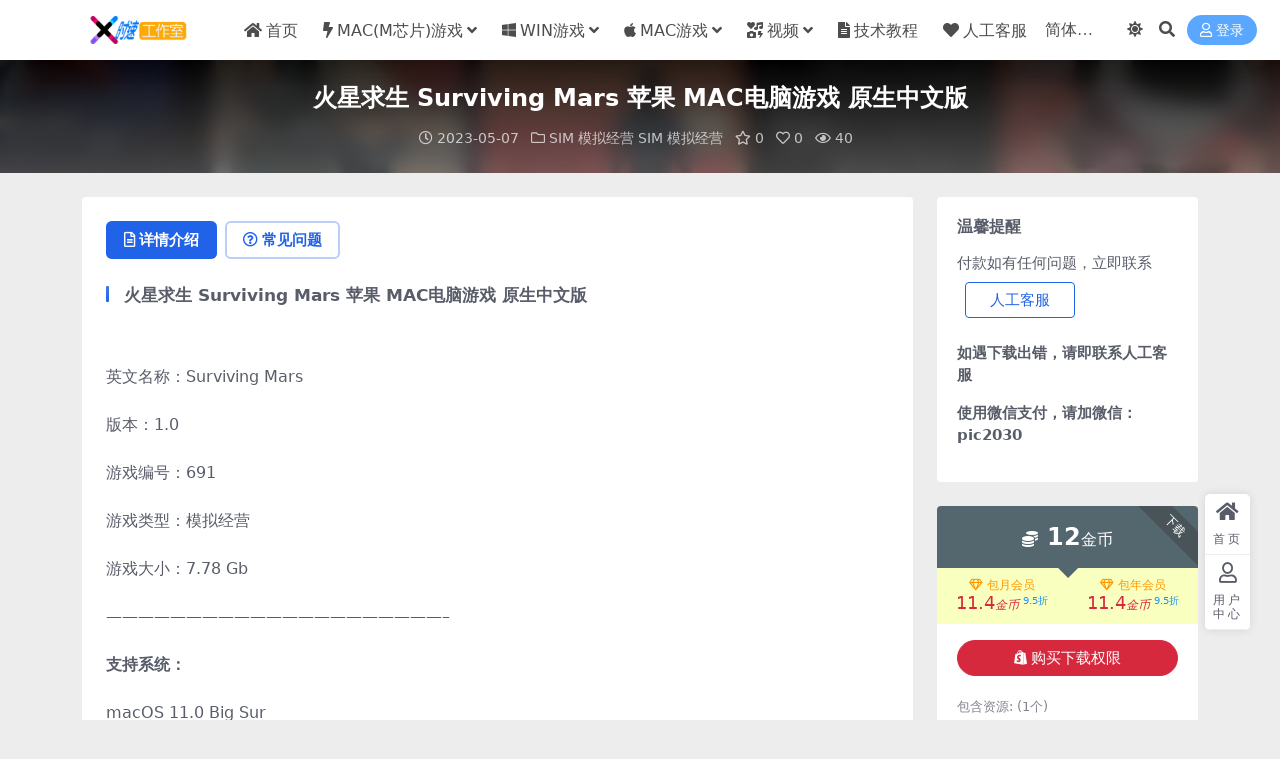

--- FILE ---
content_type: text/html; charset=UTF-8
request_url: https://www.soft2050.com/2023/05/07/2673.html
body_size: 12985
content:
<!DOCTYPE html>
<html lang="zh-Hans" data-bs-theme="light">
<head>
	<meta http-equiv="Content-Type" content="text/html; charset=UTF-8">
	<meta name="viewport" content="width=device-width, initial-scale=1">
	<link rel="profile" href="https://gmpg.org/xfn/11">
	<title>火星求生 Surviving Mars 苹果 MAC电脑游戏 原生中文版_时速游戏站&#8211;距离你身边最近的游戏网站</title>
<meta name='robots' content='max-image-preview:large' />
<meta name="keywords" content="火星求生,SIM 模拟经营,SIM 模拟经营,">
<meta name="description" content="火星求生 Surviving Mars 苹果 MAC电脑游戏 原生中文版 &nbsp; 英文名称：Surviving Mars 版本：1.0 游戏编号：691 游戏类型：模拟经营 游戏大小：7.78 Gb &#8212;&#8212;&#8">
<link href="https://www.soft2050.com/wp-content/uploads/2022/01/1642930145-d02a42d9cb3dec9.ico" rel="icon">
<style id='wp-img-auto-sizes-contain-inline-css'>
img:is([sizes=auto i],[sizes^="auto," i]){contain-intrinsic-size:3000px 1500px}
/*# sourceURL=wp-img-auto-sizes-contain-inline-css */
</style>
<link rel='stylesheet' id='csf-fa5-css' href='https://www.soft2050.com/wp-content/themes/ripro-v5/assets/css/font-awesome/css/all.min.css?ver=5.15.4' media='all' />
<link rel='stylesheet' id='csf-fa5-v4-shims-css' href='https://www.soft2050.com/wp-content/themes/ripro-v5/assets/css/font-awesome/css/v4-shims.min.css?ver=5.15.4' media='all' />
<link rel='stylesheet' id='main-css' href='https://www.soft2050.com/wp-content/themes/ripro-v5/assets/css/main.min.css?ver=9.6' media='all' />
<script src="https://www.soft2050.com/wp-content/themes/ripro-v5/assets/js/jquery.min.js?ver=3.6.0" id="jquery-js"></script>
<link rel="canonical" href="https://www.soft2050.com/2023/05/07/2673.html" />
<link rel='shortlink' href='https://www.soft2050.com/?p=2673' />
<style type="text/css">.heading{width:12金币;}.heading{width:0.95.N折;}.heading{width:0个;}</style></head>

<body class="wp-singular post-template-default single single-post postid-2673 single-format-standard wp-theme-ripro-v5">


<header class="site-header">

    <div class="container"> <!-- container-fluid px-lg-5 -->
	    <div class="navbar">
	      <!-- logo -->
	      <div class="logo-wrapper">
<a rel="nofollow noopener noreferrer" href="https://www.soft2050.com/"><img class="logo regular" data-light="https://www.soft2050.com/wp-content/uploads/2022/01/1642930162-9a9d75afcf4b838.png" data-dark="https://www.soft2050.com/wp-content/uploads/2024/02/5e1190efc557172.png" src="https://www.soft2050.com/wp-content/uploads/2022/01/1642930162-9a9d75afcf4b838.png" alt="时速游戏站--距离你身边最近的游戏网站"></a></div>

	      <div class="sep"></div>
	      
	      <nav class="main-menu d-none d-lg-block">
	        <ul id="header-navbar" class="nav-list"><li class="menu-item"><a href="https://www.soft2050.com"><i class="fa fa-home me-1"></i>首页</a></li>
<li class="menu-item menu-item-has-children"><a href="https://www.soft2050.com/mxgame"><i class="fa fa-bolt me-1"></i>MAC(M芯片)游戏</a>
<ul class="sub-menu">
	<li class="menu-item"><a href="https://www.soft2050.com/mxgame/mxact">ACT 动作游戏</a></li>
	<li class="menu-item"><a href="https://www.soft2050.com/mxgame/mxarc">ARC 街机游戏</a></li>
	<li class="menu-item"><a href="https://www.soft2050.com/mxgame/mxavg">AVG 冒险游戏</a></li>
	<li class="menu-item"><a href="https://www.soft2050.com/mxgame/mxfps">FPS 射击游戏</a></li>
	<li class="menu-item"><a href="https://www.soft2050.com/mxgame/mxrcg">RCG 竞速游戏</a></li>
	<li class="menu-item"><a href="https://www.soft2050.com/mxgame/mxrpg">RPG 角色扮演</a></li>
	<li class="menu-item"><a href="https://www.soft2050.com/mxgame/mxrts">RTS 即时战略</a></li>
	<li class="menu-item"><a href="https://www.soft2050.com/mxgame/mxsim">SIM 模拟经营</a></li>
	<li class="menu-item"><a href="https://www.soft2050.com/mxgame/mxslg">SLG 策略游戏</a></li>
	<li class="menu-item"><a href="https://www.soft2050.com/mxgame/mxspg">SPG 体育游戏</a></li>
	<li class="menu-item"><a href="https://www.soft2050.com/mxgame/mxtcg">TCG 养成游戏</a></li>
	<li class="menu-item"><a href="https://www.soft2050.com/mxgame/mxetc">ETC 其他游戏</a></li>
</ul>
</li>
<li class="menu-item menu-item-has-children"><a href="https://www.soft2050.com/wingame"><i class="fa fa-windows me-1"></i>WIN游戏</a>
<ul class="sub-menu">
	<li class="menu-item"><a href="https://www.soft2050.com/wingame/winact">ACT 动作游戏</a></li>
	<li class="menu-item"><a href="https://www.soft2050.com/wingame/winarc">ARC 街机游戏</a></li>
	<li class="menu-item"><a href="https://www.soft2050.com/wingame/winavg">AVG 冒险游戏</a></li>
	<li class="menu-item"><a href="https://www.soft2050.com/wingame/winfps">FPS 射击游戏</a></li>
	<li class="menu-item"><a href="https://www.soft2050.com/wingame/winrcg">RCG 竞速游戏</a></li>
	<li class="menu-item"><a href="https://www.soft2050.com/wingame/winrpg">RPG 角色扮演</a></li>
	<li class="menu-item"><a href="https://www.soft2050.com/wingame/winrts">RTS 即时战略</a></li>
	<li class="menu-item"><a href="https://www.soft2050.com/wingame/winsim">SIM 模拟经营</a></li>
	<li class="menu-item"><a href="https://www.soft2050.com/wingame/winslg">SLG 策略游戏</a></li>
	<li class="menu-item"><a href="https://www.soft2050.com/wingame/winspg">SPG 体育游戏</a></li>
	<li class="menu-item"><a href="https://www.soft2050.com/wingame/wintcg">TCG 养成游戏</a></li>
	<li class="menu-item"><a href="https://www.soft2050.com/wingame/winetc">ETC 其他游戏</a></li>
</ul>
</li>
<li class="menu-item menu-item-has-children"><a href="https://www.soft2050.com/macgame"><i class="fa fa-apple me-1"></i>MAC游戏</a>
<ul class="sub-menu">
	<li class="menu-item"><a href="https://www.soft2050.com/macgame/macact">ACT 动作游戏</a></li>
	<li class="menu-item"><a href="https://www.soft2050.com/macgame/macarc">ARC 街机游戏</a></li>
	<li class="menu-item"><a href="https://www.soft2050.com/macgame/macavg">AVG 冒险游戏</a></li>
	<li class="menu-item"><a href="https://www.soft2050.com/macgame/macfps">FPS 射击游戏</a></li>
	<li class="menu-item"><a href="https://www.soft2050.com/macgame/macrcg">RCG 竞速游戏</a></li>
	<li class="menu-item"><a href="https://www.soft2050.com/macgame/macrpg">RPG 角色扮演</a></li>
	<li class="menu-item"><a href="https://www.soft2050.com/macgame/macrts">RTS 即时战略</a></li>
	<li class="menu-item"><a href="https://www.soft2050.com/macgame/macsim">SIM 模拟经营</a></li>
	<li class="menu-item"><a href="https://www.soft2050.com/macgame/macslg">SLG 策略游戏</a></li>
	<li class="menu-item"><a href="https://www.soft2050.com/macgame/macspg">SPG 体育游戏</a></li>
	<li class="menu-item"><a href="https://www.soft2050.com/macgame/mactcg">TCG 养成游戏</a></li>
	<li class="menu-item"><a href="https://www.soft2050.com/macgame/macetc">ETC 其他游戏</a></li>
</ul>
</li>
<li class="menu-item menu-item-has-children"><a href="https://www.soft2050.com/video"><i class="fas fa-icons me-1"></i>视频</a>
<ul class="sub-menu">
	<li class="menu-item"><a href="https://www.soft2050.com/video/concert">演唱会</a></li>
	<li class="menu-item"><a href="https://www.soft2050.com/video/mv">MV</a></li>
</ul>
</li>
<li class="menu-item"><a href="https://www.soft2050.com/course"><i class="fa fa-file-text me-1"></i>技术教程</a></li>
<li class="menu-item"><a href="https://www.soft2050.com/about"><i class="fa fa-heart me-1"></i>人工客服</a></li>
</ul>	      </nav>
	      
	      <div class="actions">
	        


	<span id="translate" class="action-btn language-selector" rel="nofollow noopener noreferrer">
	</span>


	<span class="action-btn toggle-color" rel="nofollow noopener noreferrer">
		<span title="亮色模式" data-mod="light" class=" show"><i class="fas fa-sun"></i></span>
		<span title="深色模式" data-mod="dark" class=""><i class="fas fa-moon"></i></span>
	</span>

	<span class="action-btn toggle-search" rel="nofollow noopener noreferrer" title="站内搜索"><i class="fas fa-search"></i></span>




	<a class="action-btn login-btn btn-sm btn" rel="nofollow noopener noreferrer" href="https://www.soft2050.com/login?redirect_to=https%3A%2F%2Fwww.soft2050.com%2F2023%2F05%2F07%2F2673.html"><i class="far fa-user me-1"></i>登录</a>


	        <div class="burger d-flex d-lg-none"><i class="fas fa-bars"></i></div>
	      </div>

	      	      <div class="navbar-search">
<div class="search-form">
    <form method="get" action="https://www.soft2050.com/">
                    <div class="search-select">
                <select  name='cat' id='cat-search-select-6' class='form-select'>
	<option value=''>全站</option>
	<option class="level-0" value="627">视频</option>
	<option class="level-0" value="31">MAC(M芯片)游戏</option>
	<option class="level-0" value="29">技术教程</option>
	<option class="level-0" value="16">WIN游戏</option>
	<option class="level-0" value="3">MAC游戏</option>
	<option class="level-0" value="1">未分类</option>
</select>
            </div>
        
        <div class="search-fields">
          <input type="text" class="" placeholder="输入关键词 回车..." autocomplete="off" value="" name="s" required="required">
          <button title="点击搜索" type="submit"><i class="fas fa-search"></i></button>
      </div>
  </form>
</div>
</div>
		  	      
	    </div>
    </div>

</header>

<div class="header-gap"></div>


<!-- **************** MAIN CONTENT START **************** -->
<main>
	


<div class="archive-hero post-hero text-center">
    <div class="archive-hero-bg lazy" data-bg="https://www.soft2050.com/wp-content/uploads/2023/05/1683474943-31d0bee93c08005-300x200.jpg"></div>
    <div class="container py-3 py-md-4">
    	<div class="article-header mb-0">
			<h1 class="post-title mb-2 mb-lg-3">火星求生 Surviving Mars 苹果 MAC电脑游戏 原生中文版</h1>			<div class="article-meta">
					<span class="meta-date"><i class="far fa-clock me-1"></i>2023-05-07</span>

	<span class="meta-cat-dot"><i class="far fa-folder me-1"></i><a href="https://www.soft2050.com/mxgame/mxsim">SIM 模拟经营</a> <a href="https://www.soft2050.com/macgame/macsim">SIM 模拟经营</a></span>

	<span class="meta-fav d-none d-md-inline-block"><i class="far fa-star me-1"></i>0</span>

	<span class="meta-likes d-none d-md-inline-block"><i class="far fa-heart me-1"></i>0</span>

	<span class="meta-views"><i class="far fa-eye me-1"></i>40</span>



	<span class="meta-edit"></span></span>
			</div>
		</div>
    </div>
</div>

<div class="container mt-2 mt-sm-4">
	<div class="row g-2 g-md-3 g-lg-4">

		<div class="content-wrapper col-md-12 col-lg-9" data-sticky-content>
			<div class="card">

				
				
				
				

<div class="single-content-nav">
  <ul class="nav nav-pills" id="pills-tab" role="tablist">

    <li class="nav-item" role="presentation">
      <a class="nav-link active" id="pills-details-tab" data-toggle="pill" href="#pills-details" role="tab" aria-controls="pills-details" aria-selected="true"><i class="far fa-file-alt me-1"></i>详情介绍</a>
    </li>

        <li class="nav-item" role="presentation">
      <a class="nav-link" id="pills-faq-tab" data-toggle="pill" href="#pills-faq" role="tab" aria-controls="pills-faq" aria-selected="false"><i class="far fa-question-circle me-1"></i>常见问题</a>
    </li>
    
        
  </ul>
</div>


<div class="tab-content" id="pills-tabContent">
	<div class="tab-pane fade show active" id="pills-details" role="tabpanel" aria-labelledby="pills-details-tab">
		
		<article class="post-content post-2673 post type-post status-publish format-standard has-post-thumbnail hentry category-mxsim category-macsim tag-407" >
			<h3>火星求生 Surviving Mars 苹果 MAC电脑游戏 原生中文版</h3>
<p>&nbsp;</p>
<p>英文名称：Surviving Mars</p>
<p>版本：1.0</p>
<p>游戏编号：691</p>
<p>游戏类型：模拟经营</p>
<p>游戏大小：7.78 Gb</p>
<p>&#8212;&#8212;&#8212;&#8212;&#8212;&#8212;&#8212;&#8212;&#8212;&#8212;&#8212;&#8212;&#8212;&#8212;&#8212;&#8212;&#8212;&#8212;&#8212;&#8212;&#8212;&#8211;</p>
<p><strong>支持系统：</strong></p>
<p>macOS 11.0 Big Sur</p>
<p>macOS 12.0 Monterey</p>
<p>macOS 13.0 Ventura</p>
<p>======================================</p>
<p><strong>简介：</strong></p>
<p>《火星求生（Surviving Mars）》是由Haemimont Games制作，Paradox Interactive发行的一款模拟经营类游戏，游戏中玩家将领导一支殖民队探索火星，你所需的不仅是补给和氧气，还有大量的实践训练和对付风沙的经验，保持乐观态度，你将揭开莫名出现怪异黑色方块背后的秘密，多加努力，火星将在你手中变得更加美好。在一切都成功以后，玩家可以探索更遥远的星球，建立新的社会，繁衍全新一代人，时间久远，新的一代人已经不知道有地球的存在。</p>
<p>&#8212;&#8212;&#8212;&#8212;&#8212;&#8212;&#8212;&#8212;&#8212;&#8212;&#8212;&#8212;&#8212;&#8212;&#8212;&#8212;&#8212;&#8212;&#8212;&#8212;-</p>
<p><strong>截图：</strong></p>
<p><img fetchpriority="high" decoding="async" class="alignnone size-full wp-image-3119" src="https://www.yes2060.com/wp-content/uploads/2023/05/1683474761-31d0bee93c08005.jpg" alt="" width="790" height="444" /> <img decoding="async" class="alignnone size-medium wp-image-3120" src="https://www.yes2060.com/wp-content/uploads/2023/05/1683474761-688c37ebfe846fa.jpg" alt="" width="790" height="444" /> <img decoding="async" class="alignnone size-medium wp-image-3121" src="https://www.yes2060.com/wp-content/uploads/2023/05/1683474762-4796c72caa54927.jpg" alt="" width="790" height="444" /> <img loading="lazy" decoding="async" class="alignnone size-medium wp-image-3122" src="https://www.yes2060.com/wp-content/uploads/2023/05/1683474763-2799f08e76b07e7.jpg" alt="" width="790" height="444" /> <img loading="lazy" decoding="async" class="alignnone size-medium wp-image-3123" src="https://www.yes2060.com/wp-content/uploads/2023/05/1683474763-ed8867055ae8451.jpg" alt="" width="790" height="444" /> <img loading="lazy" decoding="async" class="alignnone size-medium wp-image-3124" src="https://www.yes2060.com/wp-content/uploads/2023/05/1683474764-6fd5d3a0ee18867.jpg" alt="" width="790" height="444" /> <img loading="lazy" decoding="async" class="alignnone size-medium wp-image-3125" src="https://www.yes2060.com/wp-content/uploads/2023/05/1683474765-fba194d2a35a65d.jpg" alt="" width="790" height="444" /> <img loading="lazy" decoding="async" class="alignnone size-medium wp-image-3126" src="https://www.yes2060.com/wp-content/uploads/2023/05/1683474765-1f0a3567875fa97.jpg" alt="" width="790" height="444" /></p>
<p>&#8212;&#8212;&#8212;&#8212;&#8212;&#8212;&#8212;&#8212;&#8212;&#8212;&#8212;&#8212;&#8212;&#8212;&#8212;&#8212;&#8212;&#8212;&#8212;&#8212;&#8211;</p>
<p><strong>关于时速工作室：</strong></p>
<p>截图上的网址</p>
<p>&nbsp;</p>
<p>&nbsp;</p>
<p>时速工作室</p>
<p>时速游戏站</p>
<p>时速资源站</p>

			<div class="entry-copyright">
	<i class="fas fa-info-circle me-1"></i>声明：本站所有文章，如无特殊说明或标注，均为本站原创发布。任何个人或组织，在未征得本站同意时，禁止复制、盗用、采集、发布本站内容到任何网站、书籍等各类媒体平台。如若本站内容侵犯了原著者的合法权益，可联系我们进行处理。</div>
		</article>

		
		
<div class="entry-tags">
	<i class="fas fa-tags me-1"></i>
			<a href="https://www.soft2050.com/tag/%e7%81%ab%e6%98%9f%e6%b1%82%e7%94%9f" rel="tag">火星求生</a>
	</div>
		
<div class="entry-social">

	<div class="row mt-2 mt-lg-3">
		
		<div class="col">
						<a class="share-author" href="https://www.soft2050.com/author/fa9b8ca01261771e">
				<div class="avatar me-1"><img class="avatar-img rounded-circle border border-white border-3 shadow" src="//www.soft2050.com/wp-content/themes/ripro-v5/assets/img/avatar.png" alt="">
				</div>时速工作室            </a>
            		</div>

		<div class="col-auto">
			
						<a class="btn btn-sm btn-info-soft post-share-btn" href="javascript:void(0);"><i class="fas fa-share-alt me-1"></i>分享</a>
			
						<a class="btn btn-sm btn-success-soft post-fav-btn" href="javascript:void(0);" data-is="1"><i class="far fa-star me-1"></i></i>收藏</a>
			
						<a class="btn btn-sm btn-danger-soft post-like-btn" href="javascript:void(0);" data-text="已点赞"><i class="far fa-heart me-1"></i>点赞(<span class="count">0</span>)</a>
			
		</div>
	</div>

</div>	</div>


		<div class="tab-pane fade" id="pills-faq" role="tabpanel" aria-labelledby="pills-faq-tab">
	
	    <ol class="list-group list-group-numbered">
		  		  	<li class="list-group-item list-group-item-info d-flex justify-content-between align-items-start">
			    <div class="ms-2 me-auto">
			      <div class="fw-bold">资源能否直接商用？</div>
			      <div class="text-muted">本站所有资源版权均属于原作者所有，这里所提供资源均只能用于参考学习用，请勿直接商用。若由于商用引起版权纠纷，一切责任均由使用者承担。</div>
			    </div>
			</li>
	    		  	<li class="list-group-item list-group-item-info d-flex justify-content-between align-items-start">
			    <div class="ms-2 me-auto">
			      <div class="fw-bold">提示下载完但解压或打开不了？</div>
			      <div class="text-muted">最常见的情况是下载不完整: 可对比下载完压缩包的与网盘上的容量，若小于网盘提示的容量则是这个原因。这是浏览器下载的bug，建议用百度网盘软件或迅雷下载。 若排除这种情况，可在对应资源底部留言，或联络我们。</div>
			    </div>
			</li>
	    		  	<li class="list-group-item list-group-item-info d-flex justify-content-between align-items-start">
			    <div class="ms-2 me-auto">
			      <div class="fw-bold">付款后无法显示下载地址或者无法查看内容？</div>
			      <div class="text-muted">如果您已经成功付款但是网站没有弹出成功提示，请联系站长提供付款信息为您处理</div>
			    </div>
			</li>
	    		  	<li class="list-group-item list-group-item-info d-flex justify-content-between align-items-start">
			    <div class="ms-2 me-auto">
			      <div class="fw-bold">购买该资源后，可以退款吗？</div>
			      <div class="text-muted">资源属于虚拟商品，具有可复制性，可传播性，一旦授予，不接受任何形式的退款、换货要求。请您在购买获取之前确认好 是您所需要的资源</div>
			    </div>
			</li>
	    		</ol>

	</div>
	
	
</div>


			</div>
			
			

<div class="entry-navigation">
    <div class="row g-3">
                <div class="col-lg-6 col-12">
            <a class="entry-page-prev" href="https://www.soft2050.com/2023/05/07/2670.html" title="吸血鬼幸存者 Vampire Survivors 苹果 MAC电脑游戏 原生中文版">
                <div class="entry-page-icon"><i class="fas fa-arrow-left"></i></div>
                <div class="entry-page-info">
                    <span class="d-block rnav">上一篇</span>
                    <div class="title">吸血鬼幸存者 Vampire Survivors 苹果 MAC电脑游戏 原生中文版</div>
                </div>
            </a>
        </div>
                        <div class="col-lg-6 col-12">
            <a class="entry-page-next" href="https://www.soft2050.com/2023/05/08/2676.html" title="深海迷航：冰点之下 Subnautica: Below Zero 苹果 MAC电脑游戏 原生中文版">
                <div class="entry-page-info">
                    <span class="d-block rnav">下一篇</span>
                    <div class="title">深海迷航：冰点之下 Subnautica: Below Zero 苹果 MAC电脑游戏 原生中文版</div>
                </div>
                <div class="entry-page-icon"><i class="fas fa-arrow-right"></i></div>
            </a>
        </div>
            </div>
</div>			
			
<div class="related-posts">
   <h2 class="related-posts-title"><i class="fab fa-hive me-1"></i>相关文章</h2>
   <div class="row g-2 g-md-3 row-cols-2 row-cols-md-3 row-cols-lg-4">
    

	<div class="col">
		<article class="post-item item-grid">

			<div class="tips-badge position-absolute top-0 start-0 z-1 m-2">
				
				
			</div>
			

<div class="entry-media ratio ratio-3x2">
	<a target="_blank" class="media-img lazy bg-cover bg-center" href="https://www.soft2050.com/2023/03/24/2462.html" title="坎巴拉太空计划 Kerbal Space Program MAC 苹果电脑游戏 原生中文版 支持10.15 11 12 13" data-bg="https://www.soft2050.com/wp-content/uploads/2023/03/1679597664-aec20408208cd66-300x200.jpg">

		
		<!-- 音视频缩略图 -->
		
	</a>
</div>			<div class="entry-wrapper">
									<div class="entry-cat-dot"><a href="https://www.soft2050.com/macgame/macsim">SIM 模拟经营</a> <a href="https://www.soft2050.com/mxgame/mxsim">SIM 模拟经营</a></div>
				
				<h2 class="entry-title">
					<a target="_blank" href="https://www.soft2050.com/2023/03/24/2462.html" title="坎巴拉太空计划 Kerbal Space Program MAC 苹果电脑游戏 原生中文版 支持10.15 11 12 13">坎巴拉太空计划 Kerbal Space Program MAC 苹果电脑游戏 原生中文版 支持10.15 11 12 13</a>
				</h2>

									<div class="entry-desc">坎巴拉太空计划 Kerbal Space Program MAC 苹果电脑游戏 ...</div>
				
				
<div class="entry-meta">

		<span class="meta-date"><i class="far fa-clock me-1"></i><time class="pub-date" datetime="2023-03-24T02:54:54+08:00">3 年前</time></span>
	
		<span class="meta-likes d-none d-md-inline-block"><i class="far fa-heart me-1"></i>0</span>
	
		<span class="meta-fav d-none d-md-inline-block"><i class="far fa-star me-1"></i>0</span>
	
		<span class="meta-views"><i class="far fa-eye me-1"></i>94</span>
	
		<span class="meta-price"><i class="fas fa-coins me-1"></i>15</span>
	
</div>			</div>
		</article>
	</div>



	<div class="col">
		<article class="post-item item-grid">

			<div class="tips-badge position-absolute top-0 start-0 z-1 m-2">
				
				
			</div>
			

<div class="entry-media ratio ratio-3x2">
	<a target="_blank" class="media-img lazy bg-cover bg-center" href="https://www.soft2050.com/2022/05/10/1896.html" title="九州：商旅 MAC 苹果电脑游戏 简体中文版 支援10.13 10.14 10.15 11 12 适用于APPLE CPU" data-bg="https://www.soft2050.com/wp-content/uploads/2022/05/1652169956-0308d8ec54de8e7-300x200.jpg">

		
		<!-- 音视频缩略图 -->
		
	</a>
</div>			<div class="entry-wrapper">
									<div class="entry-cat-dot"><a href="https://www.soft2050.com/mxgame/mxsim">SIM 模拟经营</a> <a href="https://www.soft2050.com/macgame/macsim">SIM 模拟经营</a></div>
				
				<h2 class="entry-title">
					<a target="_blank" href="https://www.soft2050.com/2022/05/10/1896.html" title="九州：商旅 MAC 苹果电脑游戏 简体中文版 支援10.13 10.14 10.15 11 12 适用于APPLE CPU">九州：商旅 MAC 苹果电脑游戏 简体中文版 支援10.13 10.14 10.15 11 12 适用于APPLE CPU</a>
				</h2>

									<div class="entry-desc">九州：商旅 MAC 苹果电脑游戏 简体中文版 支援10.13 10.14 10....</div>
				
				
<div class="entry-meta">

		<span class="meta-date"><i class="far fa-clock me-1"></i><time class="pub-date" datetime="2022-05-10T16:06:13+08:00">4 年前</time></span>
	
		<span class="meta-likes d-none d-md-inline-block"><i class="far fa-heart me-1"></i>0</span>
	
		<span class="meta-fav d-none d-md-inline-block"><i class="far fa-star me-1"></i>0</span>
	
		<span class="meta-views"><i class="far fa-eye me-1"></i>121</span>
	
		<span class="meta-price"><i class="fas fa-coins me-1"></i>35</span>
	
</div>			</div>
		</article>
	</div>



	<div class="col">
		<article class="post-item item-grid">

			<div class="tips-badge position-absolute top-0 start-0 z-1 m-2">
				
				
			</div>
			

<div class="entry-media ratio ratio-3x2">
	<a target="_blank" class="media-img lazy bg-cover bg-center" href="https://www.soft2050.com/2023/05/21/2784.html" title="Slipways 苹果 MAC电脑游戏 原生中文版" data-bg="https://www.soft2050.com/wp-content/uploads/2023/05/1684680087-522233ee40d7163-300x200.jpg">

		
		<!-- 音视频缩略图 -->
		
	</a>
</div>			<div class="entry-wrapper">
									<div class="entry-cat-dot"><a href="https://www.soft2050.com/macgame/macsim">SIM 模拟经营</a> <a href="https://www.soft2050.com/mxgame/mxsim">SIM 模拟经营</a></div>
				
				<h2 class="entry-title">
					<a target="_blank" href="https://www.soft2050.com/2023/05/21/2784.html" title="Slipways 苹果 MAC电脑游戏 原生中文版">Slipways 苹果 MAC电脑游戏 原生中文版</a>
				</h2>

									<div class="entry-desc">Slipways 苹果 MAC电脑游戏 原生中文版 &nbsp; 英文名称：Sl...</div>
				
				
<div class="entry-meta">

		<span class="meta-date"><i class="far fa-clock me-1"></i><time class="pub-date" datetime="2023-05-21T22:41:41+08:00">3 年前</time></span>
	
		<span class="meta-likes d-none d-md-inline-block"><i class="far fa-heart me-1"></i>0</span>
	
		<span class="meta-fav d-none d-md-inline-block"><i class="far fa-star me-1"></i>0</span>
	
		<span class="meta-views"><i class="far fa-eye me-1"></i>52</span>
	
		<span class="meta-price"><i class="fas fa-coins me-1"></i>12</span>
	
</div>			</div>
		</article>
	</div>



	<div class="col">
		<article class="post-item item-grid">

			<div class="tips-badge position-absolute top-0 start-0 z-1 m-2">
				
				
			</div>
			

<div class="entry-media ratio ratio-3x2">
	<a target="_blank" class="media-img lazy bg-cover bg-center" href="https://www.soft2050.com/2023/07/07/2950.html" title="城市天际线：模拟建设游戏 Cityscapes: Sim Builder MAC苹果电脑游戏 原生中文版 支持11 12 13 14" data-bg="https://www.soft2050.com/wp-content/uploads/2023/07/a484af4eb3467fe-300x200.jpg">

		
		<!-- 音视频缩略图 -->
		
	</a>
</div>			<div class="entry-wrapper">
									<div class="entry-cat-dot"><a href="https://www.soft2050.com/mxgame/mxsim">SIM 模拟经营</a> <a href="https://www.soft2050.com/macgame/macsim">SIM 模拟经营</a></div>
				
				<h2 class="entry-title">
					<a target="_blank" href="https://www.soft2050.com/2023/07/07/2950.html" title="城市天际线：模拟建设游戏 Cityscapes: Sim Builder MAC苹果电脑游戏 原生中文版 支持11 12 13 14">城市天际线：模拟建设游戏 Cityscapes: Sim Builder MAC苹果电脑游戏 原生中文版 支持11 12 13 14</a>
				</h2>

									<div class="entry-desc">城市天际线：模拟建设游戏 Cityscapes: Sim Builder MAC...</div>
				
				
<div class="entry-meta">

		<span class="meta-date"><i class="far fa-clock me-1"></i><time class="pub-date" datetime="2023-07-07T23:21:03+08:00">3 年前</time></span>
	
		<span class="meta-likes d-none d-md-inline-block"><i class="far fa-heart me-1"></i>0</span>
	
		<span class="meta-fav d-none d-md-inline-block"><i class="far fa-star me-1"></i>0</span>
	
		<span class="meta-views"><i class="far fa-eye me-1"></i>704</span>
	
		<span class="meta-price"><i class="fas fa-coins me-1"></i>6</span>
	
</div>			</div>
		</article>
	</div>

    </div>
</div>

			
		</div>

		<div class="sidebar-wrapper col-md-12 col-lg-3 h-100" data-sticky>
			<div class="sidebar">
				<div id="text-2" class="widget widget_text"><h5 class="widget-title">温馨提醒</h5>			<div class="textwidget"><p>付款如有任何问题，立即联系
<a target="_blank" class="btn btn-outline-primary px-4 m-2" href="https://www.soft2050.com/about" role="button" rel="noreferrer nofollow">人工客服</a>

</p>
<p><strong>如遇下载出错，请即联系<a href="https://www.soft2050.com/about" target="_blank" rel="noopener">人工客服</a></strong></p>
<p><strong><span class="s1">使用微信支付，请加微信：pic2030</span></strong></p>
</div>
		</div><div id="ri_post_pay_widget-2" class="widget post-buy-widget">

<div class="ri-down-warp" data-resize="bottom">
    <span class="down-msg">下载</span>
            <div class="down-buy-warp">
                    <!-- <div class="buy-title"><i class="fas fa-lock me-1"></i></i></div> -->


            <div class="buy-box">
                
                <div class="prices-desc">
                    <div class="prices-default">
                        <i class="fas fas fa-coins me-1"></i>
                        <span>12</span>金币                    </div>
                </div> 

                <div class="prices-rate">

                    
                    <!-- <a class="vip-rete-tips" href="" rel="nofollow noopener noreferrer" target="_blank"><i class="far fa-gem me-1"></i>VIP折扣</a> -->

                    <ul class="prices-ul">
                        
                    <li class="price-item vip"><a class="vip-rete-name" href="https://www.soft2050.com/vip-prices" rel="nofollow noopener noreferrer" target="_blank"><i class="far fa-gem me-1"></i>包月会员</a><span>11.4<i class="coin-name">金币</i><sup class="ms-1">9.5折<sup></span></li><li class="price-item boosvip"><a class="vip-rete-name" href="https://www.soft2050.com/vip-prices" rel="nofollow noopener noreferrer" target="_blank"><i class="far fa-gem me-1"></i>包年会员</a><span>11.4<i class="coin-name">金币</i><sup class="ms-1">9.5折<sup></span></li>                    </ul>
                </div> 
            </div>


            <div class="buy-btns">
                            <button class="btn btn-danger w-100 rounded-pill js-pay-action" data-id="2673" data-type="1" data-info=""><i class="fab fa-shopify me-1"></i>购买下载权限</button>
                        </div>


                    
        </div>

    

    <div class="down-buy-info">

        
        
                    <ul class="list-group list-group-flush mt-3">
                            <li class="small text-muted list-group-item bg-white"><span>包含资源: </span> <span>(1个)</span></li>
                            <li class="small text-muted list-group-item bg-white"><span>最近更新: </span> <span>2025-04-03</span></li>
                            <li class="small text-muted list-group-item bg-white"><span>资源编号：: </span> <span>691</span></li>
                            <li class="small text-muted list-group-item bg-white"><span>资源类型：: </span> <span>原生版</span></li>
                            <li class="small text-muted list-group-item bg-white"><span>资源大小：: </span> <span>7.78   Gb</span></li>
                        </ul>
        
                <p class="text-muted mb-0 mt-3 small">使用微信支付，请加微信：pic2030                       </p>
            </div> 

</div>



</div>
		<div id="recent-posts-2" class="widget widget_recent_entries">
		<h5 class="widget-title">近期文章</h5>
		<ul>
											<li>
					<a href="https://www.soft2050.com/2026/01/14/5911.html">生化危机6 Resident Evil 6 WIN游戏 PC电脑游戏 适配系统WINDOWS</a>
									</li>
											<li>
					<a href="https://www.soft2050.com/2026/01/14/5905.html">生化危机6 Resident Evil 6 MAC游戏 苹果电脑游戏 适配苹果OS系统macOS</a>
									</li>
											<li>
					<a href="https://www.soft2050.com/2026/01/13/5899.html">生化危机5 Resident Evil 5 WIN游戏 PC电脑游戏 适配系统WINDOWS</a>
									</li>
											<li>
					<a href="https://www.soft2050.com/2026/01/10/5897.html">生化危机2 重制版 Resident Evil 2 WIN游戏 PC电脑游戏 适配系统WINDOWS</a>
									</li>
											<li>
					<a href="https://www.soft2050.com/2026/01/10/5891.html">生化危机2 重制版 Resident Evil 2 MAC游戏 苹果电脑游戏 适配苹果OS系统macOS</a>
									</li>
											<li>
					<a href="https://www.soft2050.com/2026/01/10/5885.html">消逝的光芒：困兽 Dying Light The Beast WIN游戏 PC电脑游戏 适配系统WINDOWS</a>
									</li>
											<li>
					<a href="https://www.soft2050.com/2026/01/09/5879.html">侠盗猎车手IV Grand Theft Auto IV GTA4 WIN游戏 PC电脑游戏 适配系统WINDOWS</a>
									</li>
											<li>
					<a href="https://www.soft2050.com/2026/01/09/5873.html">生化危机3 重制版 Resident Evil 3 WIN游戏 PC电脑游戏 适配系统WINDOWS</a>
									</li>
											<li>
					<a href="https://www.soft2050.com/2026/01/09/5867.html">生化危机3 重制版 Resident Evil 3 MAC游戏 苹果电脑游戏 适配苹果OS系统macOS</a>
									</li>
											<li>
					<a href="https://www.soft2050.com/2025/12/23/5858.html">三国志11 Sangokushi 11 MAC游戏 苹果电脑游戏 适配苹果OS系统macOS</a>
									</li>
											<li>
					<a href="https://www.soft2050.com/2025/12/20/5852.html">野兽与乡巴佬 Beasts and Bumpkins MAC游戏 苹果电脑游戏 适配苹果OS系统macOS</a>
									</li>
											<li>
					<a href="https://www.soft2050.com/2025/12/20/5846.html">求生之路2 Left 4 Dead 2 MAC游戏 苹果电脑游戏 适配苹果OS系统macOS</a>
									</li>
											<li>
					<a href="https://www.soft2050.com/2025/12/14/5842.html">要塞 Stronghold WIN游戏 PC电脑游戏 适配系统WIN10 WIN11</a>
									</li>
											<li>
					<a href="https://www.soft2050.com/2025/12/14/5836.html">要塞 Stronghold MAC游戏 苹果电脑游戏 适配苹果OS系统macOS</a>
									</li>
											<li>
					<a href="https://www.soft2050.com/2025/12/14/5834.html">创业大赢家 StartUp 2000 WIN游戏 PC电脑游戏 适配系统WIN10 WIN11</a>
									</li>
											<li>
					<a href="https://www.soft2050.com/2025/12/14/5828.html">创业大赢家 StartUp 2000 MAC游戏 苹果电脑游戏 适配苹果OS系统macOS</a>
									</li>
											<li>
					<a href="https://www.soft2050.com/2025/12/13/5822.html">艾尔登法环 Elden Ring WIN游戏 PC电脑游戏 适配系统WIN10 WIN11</a>
									</li>
											<li>
					<a href="https://www.soft2050.com/2025/12/13/5820.html">风云之天下会 WIN游戏 PC电脑游戏 适配系统WIN10 WIN11</a>
									</li>
											<li>
					<a href="https://www.soft2050.com/2025/12/13/5814.html">风云之天下会 MAC游戏 苹果电脑游戏 适配苹果OS系统macOS</a>
									</li>
											<li>
					<a href="https://www.soft2050.com/2025/12/13/5812.html">金庸群侠传 WIN游戏 PC电脑游戏 适配系统WIN10 WIN11</a>
									</li>
											<li>
					<a href="https://www.soft2050.com/2025/12/13/5806.html">金庸群侠传 MAC游戏 苹果电脑游戏 适配苹果OS系统macOS</a>
									</li>
											<li>
					<a href="https://www.soft2050.com/2025/12/03/5800.html">真・三国无双 起源 Dynasty Warriors: Origins WIN游戏 PC电脑游戏 适配系统WIN10 WIN11</a>
									</li>
											<li>
					<a href="https://www.soft2050.com/2025/12/03/5794.html">荒野大镖客 救赎2 Red Dead Redemption 2 WIN游戏 PC电脑游戏 适配系统WIN10 WIN11</a>
									</li>
											<li>
					<a href="https://www.soft2050.com/2025/12/02/5788.html">只狼: 影逝二度 Sekiro: Shadows Die Twice WIN游戏 PC电脑游戏 适配系统WIN10 WIN11</a>
									</li>
											<li>
					<a href="https://www.soft2050.com/2025/12/02/5786.html">逃离鸭科夫 Escape from Duckov WIN游戏 PC电脑游戏 适配系统WIN10 WIN11</a>
									</li>
					</ul>

		</div><div id="tag_cloud-2" class="widget widget_tag_cloud"><h5 class="widget-title">热门游戏标签</h5><div class="tagcloud"><a href="https://www.soft2050.com/tag/ayumi-hamasaki" class="tag-cloud-link tag-link-629 tag-link-position-1" style="font-size: 19.351351351351pt;" aria-label="Ayumi Hamasaki (15 项)">Ayumi Hamasaki</a>
<a href="https://www.soft2050.com/tag/girls-generation" class="tag-cloud-link tag-link-631 tag-link-position-2" style="font-size: 13.675675675676pt;" aria-label="GIRLS&#039; GENERATION (7 项)">GIRLS&#039; GENERATION</a>
<a href="https://www.soft2050.com/tag/nba" class="tag-cloud-link tag-link-51 tag-link-position-3" style="font-size: 11.405405405405pt;" aria-label="NBA (5 项)">NBA</a>
<a href="https://www.soft2050.com/tag/twice" class="tag-cloud-link tag-link-634 tag-link-position-4" style="font-size: 9.8918918918919pt;" aria-label="TWICE (4 项)">TWICE</a>
<a href="https://www.soft2050.com/tag/%e4%b8%89%e5%9b%bd%e5%bf%97" class="tag-cloud-link tag-link-122 tag-link-position-5" style="font-size: 12.72972972973pt;" aria-label="三国志 (6 项)">三国志</a>
<a href="https://www.soft2050.com/tag/%e4%b8%89%e5%9b%bd%e6%97%a0%e5%8f%8c" class="tag-cloud-link tag-link-50 tag-link-position-6" style="font-size: 13.675675675676pt;" aria-label="三国无双 (7 项)">三国无双</a>
<a href="https://www.soft2050.com/tag/%e4%b8%89%e5%9b%bd%e7%be%a4%e8%8b%b1%e4%bc%a0" class="tag-cloud-link tag-link-48 tag-link-position-7" style="font-size: 22pt;" aria-label="三国群英传 (21 项)">三国群英传</a>
<a href="https://www.soft2050.com/tag/%e4%bb%99%e5%89%91%e5%a5%87%e4%be%a0%e4%bc%a0" class="tag-cloud-link tag-link-110 tag-link-position-8" style="font-size: 16.324324324324pt;" aria-label="仙剑奇侠传 (10 项)">仙剑奇侠传</a>
<a href="https://www.soft2050.com/tag/%e5%82%b2%e4%b8%96%e4%b8%89%e5%9b%bd" class="tag-cloud-link tag-link-134 tag-link-position-9" style="font-size: 9.8918918918919pt;" aria-label="傲世三国 (4 项)">傲世三国</a>
<a href="https://www.soft2050.com/tag/%e5%85%bd%e4%ba%ba%e5%bf%85%e9%a1%bb%e6%ad%bb" class="tag-cloud-link tag-link-93 tag-link-position-10" style="font-size: 9.8918918918919pt;" aria-label="兽人必须死 (4 项)">兽人必须死</a>
<a href="https://www.soft2050.com/tag/%e5%88%80%e5%89%91%e5%b0%81%e9%ad%94%e5%bd%95" class="tag-cloud-link tag-link-45 tag-link-position-11" style="font-size: 12.72972972973pt;" aria-label="刀剑封魔录 (6 项)">刀剑封魔录</a>
<a href="https://www.soft2050.com/tag/%e5%88%ba%e5%ae%a2%e4%bf%a1%e6%9d%a1" class="tag-cloud-link tag-link-55 tag-link-position-12" style="font-size: 12.72972972973pt;" aria-label="刺客信条 (6 项)">刺客信条</a>
<a href="https://www.soft2050.com/tag/%e5%8f%91%e6%98%8e%e5%b7%a5%e5%9d%8a" class="tag-cloud-link tag-link-59 tag-link-position-13" style="font-size: 12.72972972973pt;" aria-label="发明工坊 (6 项)">发明工坊</a>
<a href="https://www.soft2050.com/tag/%e5%93%88%e5%88%a9" class="tag-cloud-link tag-link-44 tag-link-position-14" style="font-size: 12.72972972973pt;" aria-label="哈利 (6 项)">哈利</a>
<a href="https://www.soft2050.com/tag/%e5%9c%a3%e6%88%98%e7%be%a4%e8%8b%b1%e4%bc%a0" class="tag-cloud-link tag-link-69 tag-link-position-15" style="font-size: 9.8918918918919pt;" aria-label="圣战群英传 (4 项)">圣战群英传</a>
<a href="https://www.soft2050.com/tag/%e5%a4%a7%e5%af%8c%e7%bf%81" class="tag-cloud-link tag-link-58 tag-link-position-16" style="font-size: 16.324324324324pt;" aria-label="大富翁 (10 项)">大富翁</a>
<a href="https://www.soft2050.com/tag/%e5%a4%a7%e8%88%aa%e6%b5%b7%e6%97%b6%e4%bb%a3" class="tag-cloud-link tag-link-85 tag-link-position-17" style="font-size: 12.72972972973pt;" aria-label="大航海时代 (6 项)">大航海时代</a>
<a href="https://www.soft2050.com/tag/%e5%a4%aa%e9%98%81%e7%ab%8b%e5%bf%97%e4%bc%a0" class="tag-cloud-link tag-link-117 tag-link-position-18" style="font-size: 13.675675675676pt;" aria-label="太阁立志传 (7 项)">太阁立志传</a>
<a href="https://www.soft2050.com/tag/%e5%af%8c%e7%94%b2%e5%a4%a9%e4%b8%8b" class="tag-cloud-link tag-link-64 tag-link-position-19" style="font-size: 16.324324324324pt;" aria-label="富甲天下 (10 项)">富甲天下</a>
<a href="https://www.soft2050.com/tag/%e5%b0%91%e5%a5%b3%e6%97%b6%e4%bb%a3" class="tag-cloud-link tag-link-632 tag-link-position-20" style="font-size: 13.675675675676pt;" aria-label="少女时代 (7 项)">少女时代</a>
<a href="https://www.soft2050.com/tag/%e5%b8%9d%e5%9b%bd%e6%97%b6%e4%bb%a3" class="tag-cloud-link tag-link-62 tag-link-position-21" style="font-size: 8pt;" aria-label="帝国时代 (3 项)">帝国时代</a>
<a href="https://www.soft2050.com/tag/%e5%b9%bb%e6%83%b3%e4%b8%89%e5%9b%bd%e5%bf%97" class="tag-cloud-link tag-link-65 tag-link-position-22" style="font-size: 14.621621621622pt;" aria-label="幻想三国志 (8 项)">幻想三国志</a>
<a href="https://www.soft2050.com/tag/%e6%88%98%e9%94%a4" class="tag-cloud-link tag-link-183 tag-link-position-23" style="font-size: 11.405405405405pt;" aria-label="战锤 (5 项)">战锤</a>
<a href="https://www.soft2050.com/tag/%e6%96%b0%e5%89%91%e4%be%a0%e6%83%85%e7%bc%98" class="tag-cloud-link tag-link-47 tag-link-position-24" style="font-size: 8pt;" aria-label="新剑侠情缘 (3 项)">新剑侠情缘</a>
<a href="https://www.soft2050.com/tag/%e6%96%b0%e7%bb%9d%e4%bb%a3%e5%8f%8c%e9%aa%84" class="tag-cloud-link tag-link-49 tag-link-position-25" style="font-size: 18.972972972973pt;" aria-label="新绝代双骄 (14 项)">新绝代双骄</a>
<a href="https://www.soft2050.com/tag/%e6%9e%81%e5%93%81%e9%a3%9e%e8%bd%a6" class="tag-cloud-link tag-link-618 tag-link-position-26" style="font-size: 13.675675675676pt;" aria-label="极品飞车 (7 项)">极品飞车</a>
<a href="https://www.soft2050.com/tag/%e6%a8%a1%e6%8b%9f%e5%99%a8" class="tag-cloud-link tag-link-121 tag-link-position-27" style="font-size: 9.8918918918919pt;" aria-label="模拟器 (4 项)">模拟器</a>
<a href="https://www.soft2050.com/tag/%e6%b5%b7%e5%95%86%e7%8e%8b" class="tag-cloud-link tag-link-61 tag-link-position-28" style="font-size: 9.8918918918919pt;" aria-label="海商王 (4 项)">海商王</a>
<a href="https://www.soft2050.com/tag/%e6%b5%b7%e5%b2%9b%e5%a4%a7%e4%ba%a8" class="tag-cloud-link tag-link-214 tag-link-position-29" style="font-size: 9.8918918918919pt;" aria-label="海岛大亨 (4 项)">海岛大亨</a>
<a href="https://www.soft2050.com/tag/%e6%bb%a8%e5%b4%8e%e6%ad%a5" class="tag-cloud-link tag-link-630 tag-link-position-30" style="font-size: 18.972972972973pt;" aria-label="滨崎步 (14 项)">滨崎步</a>
<a href="https://www.soft2050.com/tag/%e7%8b%82%e7%a5%9e%e9%99%8d%e4%b8%96%e5%8a%a0%e5%bc%ba%e7%89%88" class="tag-cloud-link tag-link-54 tag-link-position-31" style="font-size: 9.8918918918919pt;" aria-label="狂神降世加强版 (4 项)">狂神降世加强版</a>
<a href="https://www.soft2050.com/tag/%e7%8e%8b%e5%9b%bd%e4%bf%9d%e5%8d%ab%e6%88%98" class="tag-cloud-link tag-link-218 tag-link-position-32" style="font-size: 12.72972972973pt;" aria-label="王国保卫战 (6 项)">王国保卫战</a>
<a href="https://www.soft2050.com/tag/%e7%ba%a2%e8%89%b2%e8%ad%a6%e6%88%92" class="tag-cloud-link tag-link-119 tag-link-position-33" style="font-size: 12.72972972973pt;" aria-label="红色警戒 (6 项)">红色警戒</a>
<a href="https://www.soft2050.com/tag/%e7%bb%b4%e5%a4%9a%e5%88%a9%e4%ba%9a" class="tag-cloud-link tag-link-156 tag-link-position-34" style="font-size: 9.8918918918919pt;" aria-label="维多利亚 (4 项)">维多利亚</a>
<a href="https://www.soft2050.com/tag/%e7%bd%aa%e6%81%b6%e9%83%bd%e5%b8%82" class="tag-cloud-link tag-link-210 tag-link-position-35" style="font-size: 9.8918918918919pt;" aria-label="罪恶都市 (4 项)">罪恶都市</a>
<a href="https://www.soft2050.com/tag/%e8%8b%b1%e9%9b%84%e4%bc%a0%e8%af%b4" class="tag-cloud-link tag-link-94 tag-link-position-36" style="font-size: 9.8918918918919pt;" aria-label="英雄传说 (4 项)">英雄传说</a>
<a href="https://www.soft2050.com/tag/%e8%8b%b1%e9%9b%84%e6%97%a0%e6%95%8c" class="tag-cloud-link tag-link-46 tag-link-position-37" style="font-size: 11.405405405405pt;" aria-label="英雄无敌 (5 项)">英雄无敌</a>
<a href="https://www.soft2050.com/tag/%e8%a1%97%e6%9c%ba" class="tag-cloud-link tag-link-188 tag-link-position-38" style="font-size: 11.405405405405pt;" aria-label="街机 (5 项)">街机</a>
<a href="https://www.soft2050.com/tag/%e8%b6%85%e6%97%b6%e7%a9%ba%e8%8b%b1%e9%9b%84%e4%bc%a0%e8%af%b43" class="tag-cloud-link tag-link-53 tag-link-position-39" style="font-size: 9.8918918918919pt;" aria-label="超时空英雄传说3 (4 项)">超时空英雄传说3</a>
<a href="https://www.soft2050.com/tag/%e8%b6%b3%e7%90%83%e7%bb%8f%e7%90%86" class="tag-cloud-link tag-link-136 tag-link-position-40" style="font-size: 15.567567567568pt;" aria-label="足球经理 (9 项)">足球经理</a>
<a href="https://www.soft2050.com/tag/%e8%bd%a9%e8%be%95%e5%89%91" class="tag-cloud-link tag-link-102 tag-link-position-41" style="font-size: 16.324324324324pt;" aria-label="轩辕剑 (10 项)">轩辕剑</a>
<a href="https://www.soft2050.com/tag/%e8%bf%87%e5%b1%b1%e8%bd%a6%e5%a4%a7%e4%ba%a8" class="tag-cloud-link tag-link-68 tag-link-position-42" style="font-size: 8pt;" aria-label="过山车大亨 (3 项)">过山车大亨</a>
<a href="https://www.soft2050.com/tag/%e9%87%91%e5%ba%b8%e7%be%a4%e4%be%a0%e4%bc%a0" class="tag-cloud-link tag-link-99 tag-link-position-43" style="font-size: 9.8918918918919pt;" aria-label="金庸群侠传 (4 项)">金庸群侠传</a>
<a href="https://www.soft2050.com/tag/%e9%a3%8e%e8%89%b2%e5%b9%bb%e6%83%b3" class="tag-cloud-link tag-link-60 tag-link-position-44" style="font-size: 9.8918918918919pt;" aria-label="风色幻想 (4 项)">风色幻想</a>
<a href="https://www.soft2050.com/tag/%e9%ac%bc%e6%b3%a3" class="tag-cloud-link tag-link-81 tag-link-position-45" style="font-size: 9.8918918918919pt;" aria-label="鬼泣 (4 项)">鬼泣</a></div>
</div>			</div>
		</div>

	</div>
</div>
</main>
<!-- **************** MAIN CONTENT END **************** -->

<!-- =======================
Footer START -->
<footer class="site-footer py-md-4 py-2 mt-2 mt-md-4">
	<div class="container">

		

<div class="row d-none d-lg-flex mb-3">
  <div class="col-md-4">
    <div class="logo-wrapper">
          </div>
    <div class="logo-wrapper">
<a rel="nofollow noopener noreferrer" href="https://www.soft2050.com/"><img class="logo regular" data-light="https://www.soft2050.com/wp-content/uploads/2022/01/1642930162-9a9d75afcf4b838.png" data-dark="https://www.soft2050.com/wp-content/uploads/2024/02/5e1190efc557172.png" src="https://www.soft2050.com/wp-content/uploads/2022/01/1642930162-9a9d75afcf4b838.png" alt="时速游戏站--距离你身边最近的游戏网站"></a></div>
    <p class="small mb-0">时速工作室    专注游戏休闲娱乐的工作室
专业专注，一心一意。

时速工作室 时速游戏站</p>
  </div>

  <div class="col-md-2">
    <h4 class="widget-title">快速导航</h4>
    <ul class="list-unstyled widget-links">
      <li><a href="https://www.soft2050.com/user">个人中心</a></li><li><a href="https://www.soft2050.com/tags">标签云</a></li>    </ul>
  </div>

  <div class="col-md-2">
    <h4 class="widget-title">关于本站</h4>
    <ul class="list-unstyled widget-links">
      <li><a href="https://www.soft2050.com/about/">人工客服</a></li>    </ul>
  </div>

  <div class="col-md-4">
    <h4 class="widget-title">联系我们</h4>
    <div class="">详情请直接联系人工客服</div>
  </div>
</div>


		<div class="text-center small w-100">
			<div>Copyright © 2025 <a href="https://www.soft2050.com/">时速游戏站</a> - All rights reserved</div>
			<div class=""></div>
		</div>

		
		
	</div>
</footer>
<!-- =======================
Footer END -->


<!-- Back to top rollbar-->
	<div class="rollbar">
		<ul class="actions">
			<li><a target="" href="https://www.soft2050.com/" rel="nofollow noopener noreferrer"><i class="fas fa-home"></i><span>首页</span></a></li><li><a target="" href="https://www.soft2050.com/user" rel="nofollow noopener noreferrer"><i class="far fa-user"></i><span>用户中心</span></a></li>		</ul>
	</div>
<div class="back-top"><i class="fas fa-caret-up"></i></div>

<!-- m-navbar -->
	<div class="m-navbar">
		<ul>
			<li><a target="" href="https://www.soft2050.com" rel="nofollow noopener noreferrer"><i class="fas fa-home"></i><span>首页</span></a></li><li><a target="" href="https://www.soft2050.com/tags" rel="nofollow noopener noreferrer"><i class="fas fa-layer-group"></i><span>分类</span></a></li><li><a target="" href="https://www.soft2050.com/user" rel="nofollow noopener noreferrer"><i class="fas fa-user"></i><span>我的</span></a></li>		</ul>
	</div>

<!-- dimmer-->
<div class="dimmer"></div>

<div class="off-canvas">
  <div class="canvas-close"><i class="fas fa-times"></i></div>
  
  <!-- logo -->
  <div class="logo-wrapper">
<a rel="nofollow noopener noreferrer" href="https://www.soft2050.com/"><img class="logo regular" data-light="https://www.soft2050.com/wp-content/uploads/2022/01/1642930162-9a9d75afcf4b838.png" data-dark="https://www.soft2050.com/wp-content/uploads/2024/02/5e1190efc557172.png" src="https://www.soft2050.com/wp-content/uploads/2022/01/1642930162-9a9d75afcf4b838.png" alt="时速游戏站--距离你身边最近的游戏网站"></a></div>

  
  <div class="mobile-menu d-block d-lg-none"></div>

</div>



<script type="speculationrules">
{"prefetch":[{"source":"document","where":{"and":[{"href_matches":"/*"},{"not":{"href_matches":["/wp-*.php","/wp-admin/*","/wp-content/uploads/*","/wp-content/*","/wp-content/plugins/*","/wp-content/themes/ripro-v5/*","/*\\?(.+)"]}},{"not":{"selector_matches":"a[rel~=\"nofollow\"]"}},{"not":{"selector_matches":".no-prefetch, .no-prefetch a"}}]},"eagerness":"conservative"}]}
</script>
<script src="https://www.soft2050.com/wp-content/themes/ripro-v5/assets/js/highlight.min.js?ver=11.7.0" id="highlight-js"></script>
<script src="https://www.soft2050.com/wp-content/themes/ripro-v5/assets/js/vendor.min.js?ver=9.6" id="vendor-js"></script>
<script id="main-js-extra">
var zb = {"home_url":"https://www.soft2050.com","ajax_url":"https://www.soft2050.com/wp-admin/admin-ajax.php","theme_url":"https://www.soft2050.com/wp-content/themes/ripro-v5","singular_id":"2673","post_content_nav":"0","site_popup_login":"1","site_notify_auto":"0","current_user_id":"0","ajax_nonce":"7107c34050","gettext":{"__copypwd":"\u5bc6\u7801\u5df2\u590d\u5236\u526a\u8d34\u677f","__copybtn":"\u590d\u5236","__copy_succes":"\u590d\u5236\u6210\u529f","__comment_be":"\u63d0\u4ea4\u4e2d...","__comment_succes":"\u8bc4\u8bba\u6210\u529f","__comment_succes_n":"\u8bc4\u8bba\u6210\u529f\uff0c\u5373\u5c06\u5237\u65b0\u9875\u9762","__buy_be_n":"\u8bf7\u6c42\u652f\u4ed8\u4e2d\u00b7\u00b7\u00b7","__buy_no_n":"\u652f\u4ed8\u5df2\u53d6\u6d88","__is_delete_n":"\u786e\u5b9a\u5220\u9664\u6b64\u8bb0\u5f55\uff1f"}};
//# sourceURL=main-js-extra
</script>
<script src="https://www.soft2050.com/wp-content/themes/ripro-v5/assets/js/main.min.js?ver=9.6" id="main-js"></script>

<!-- 自定义js代码 统计代码 -->
<!-- 自定义js代码 统计代码 END -->


<script src="https://www.soft2050.com/wp-content/themes/ripro-v5/assets/js/translate.js"></script>
<script>
translate.service.use('client.edge'); //设置机器翻译服务通道，相关说明参考 http://translate.zvo.cn/545867.html
translate.listener.start(); //开启页面元素动态监控，js改变的内容也会被翻译，参考文档： http://translate.zvo.cn/4067.html
translate.language.setLocal('chinese_simplified'); //设置本地语种（当前网页的语种）
translate.selectLanguageTag.languages = 'english,chinese_simplified,chinese_traditional,japanese,korean';
translate.execute();//完成翻译初始化，进行翻译
</script>

</body>
</html>
